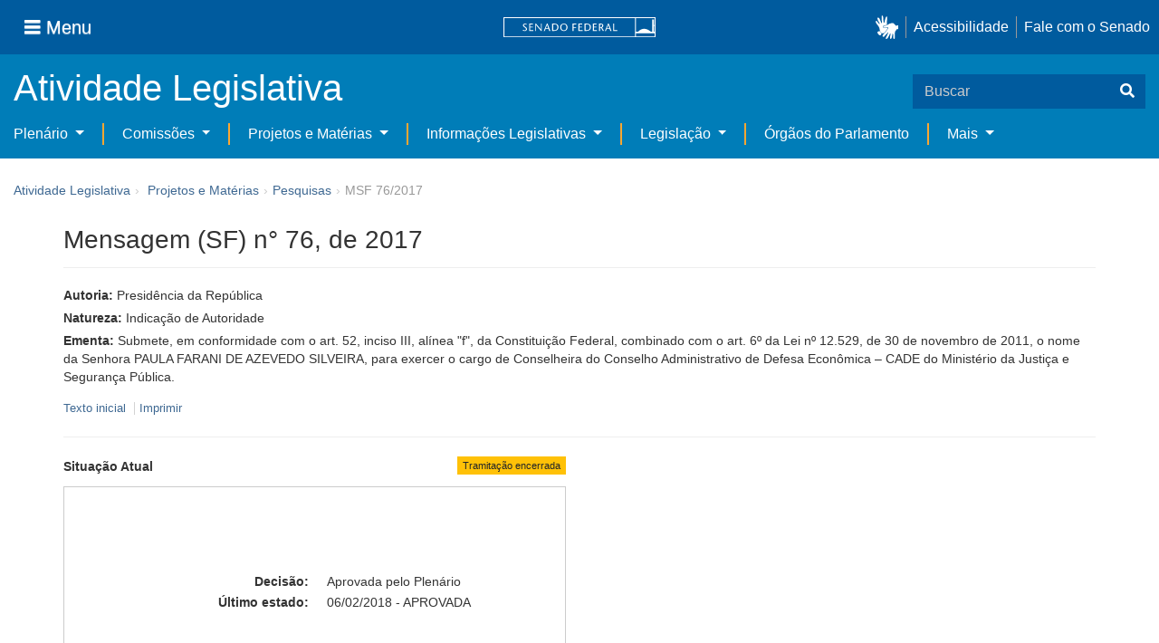

--- FILE ---
content_type: text/html;charset=UTF-8
request_url: https://www25.senado.leg.br/web/atividade/materias/-/materia/131900
body_size: 65934
content:
<!DOCTYPE html> <html class="aui ltr" dir="ltr" lang="pt-BR" $container_height> <head> <title>MSF 76/2017 - Senado Federal</title> <link rel="apple-touch-icon" sizes="180x180" href="https://www25.senado.leg.br/senado-theme/images/favicon/apple-touch-icon.png"> <link rel="icon" type="image/png" sizes="32x32" href="https://www25.senado.leg.br/senado-theme/images/favicon/favicon-32x32.png"> <link rel="icon" type="image/png" sizes="16x16" href="https://www25.senado.leg.br/senado-theme/images/favicon/favicon-16x16.png"> <link rel="mask-icon" href="https://www25.senado.leg.br/senado-theme/images/favicon/safari-pinned-tab.svg"> <link rel="shortcut icon" href="https://www25.senado.leg.br/senado-theme/images/favicon/favicon.ico"> <link rel="manifest" href="https://www25.senado.leg.br/senado-theme/images/favicon/site.webmanifest"> <meta name="msapplication-TileColor" content="#00aba9"> <meta name="msapplication-TileImage" content="https://www25.senado.leg.br/senado-theme/images/favicon/mstile-144x144.png"> <meta content="initial-scale=1.0, width=device-width" name="viewport" /> <meta content="text/html; charset=UTF-8" http-equiv="content-type" /> <meta content="Submete, em conformidade com o art. 52, inciso III, alínea &#034;f&#034;, da Constituição Federal, combinado com o art. 6º da Lei nº 12.529, de 30 de novembro de 2011, o nome da Senhora PAULA FARANI DE AZEVEDO SILVEIRA, para exercer o cargo de Conselheira do Conselho Administrativo de Defesa Econômica &#x2013; CADE do Ministério da Justiça e Segurança Pública." lang="pt-BR" name="description" /> <link href="https://www25.senado.leg.br/senado-theme/images/favicon.ico" rel="Shortcut Icon" /> <link class="lfr-css-file" href="https&#x3a;&#x2f;&#x2f;www25&#x2e;senado&#x2e;leg&#x2e;br&#x2f;senado-theme&#x2f;css&#x2f;aui&#x2e;css&#x3f;browserId&#x3d;other&#x26;themeId&#x3d;senadohome_WAR_senadotheme&#x26;minifierType&#x3d;css&#x26;languageId&#x3d;pt_BR&#x26;b&#x3d;6205&#x26;t&#x3d;1769181188000" rel="stylesheet" type="text/css" /> <link href="&#x2f;html&#x2f;css&#x2f;main&#x2e;css&#x3f;browserId&#x3d;other&#x26;themeId&#x3d;senadohome_WAR_senadotheme&#x26;minifierType&#x3d;css&#x26;languageId&#x3d;pt_BR&#x26;b&#x3d;6205&#x26;t&#x3d;1586405536000" rel="stylesheet" type="text/css" /> <link href="https://www25.senado.leg.br/atividade-portlet/css/main.css?browserId=other&amp;themeId=senadohome_WAR_senadotheme&amp;minifierType=css&amp;languageId=pt_BR&amp;b=6205&amp;t=1769181196000" rel="stylesheet" type="text/css" /> <link href="https://www25.senado.leg.br/atividade-portlet/css/materia.css?browserId=other&amp;themeId=senadohome_WAR_senadotheme&amp;minifierType=css&amp;languageId=pt_BR&amp;b=6205&amp;t=1769181196000" rel="stylesheet" type="text/css" /> <link href="https://www25.senado.leg.br/atividade-portlet/css/infografico-materia.css?browserId=other&amp;themeId=senadohome_WAR_senadotheme&amp;minifierType=css&amp;languageId=pt_BR&amp;b=6205&amp;t=1769181196000" rel="stylesheet" type="text/css" /> <link href="https://www25.senado.leg.br/atividade-portlet/css/materia-quadro-ia.css?browserId=other&amp;themeId=senadohome_WAR_senadotheme&amp;minifierType=css&amp;languageId=pt_BR&amp;b=6205&amp;t=1769181196000" rel="stylesheet" type="text/css" /> <link href="https://www25.senado.leg.br/atividade-portlet/static/lib/fontawesome-5.0/css/fontawesome-all.css?browserId=other&amp;themeId=senadohome_WAR_senadotheme&amp;minifierType=css&amp;languageId=pt_BR&amp;b=6205&amp;t=1769181196000" rel="stylesheet" type="text/css" /> <link href="https://www25.senado.leg.br/notifications-portlet/notifications/css/main.css?browserId=other&amp;themeId=senadohome_WAR_senadotheme&amp;minifierType=css&amp;languageId=pt_BR&amp;b=6205&amp;t=1769181177000" rel="stylesheet" type="text/css" /> <script type="text/javascript">var Liferay={Browser:{acceptsGzip:function(){return true},getMajorVersion:function(){return 131},getRevision:function(){return"537.36"},getVersion:function(){return"131.0"},isAir:function(){return false},isChrome:function(){return true},isFirefox:function(){return false},isGecko:function(){return true},isIe:function(){return false},isIphone:function(){return false},isLinux:function(){return false},isMac:function(){return true},isMobile:function(){return false},isMozilla:function(){return false},isOpera:function(){return false},isRtf:function(){return true},isSafari:function(){return true},isSun:function(){return false},isWap:function(){return false},isWapXhtml:function(){return false},isWebKit:function(){return true},isWindows:function(){return false},isWml:function(){return false}},Data:{NAV_SELECTOR:"#navigation",isCustomizationView:function(){return false},notices:[null]},ThemeDisplay:{getLayoutId:function(){return"3"},getLayoutURL:function(){return"https://www25.senado.leg.br/web/atividade/materias"},getParentLayoutId:function(){return"92"},isPrivateLayout:function(){return"false"},isVirtualLayout:function(){return false},getBCP47LanguageId:function(){return"pt-BR"},getCDNBaseURL:function(){return"https://www25.senado.leg.br"},getCDNDynamicResourcesHost:function(){return""},getCDNHost:function(){return""},getCompanyId:function(){return"10159"},getCompanyGroupId:function(){return"10199"},getDefaultLanguageId:function(){return"pt_BR"},getDoAsUserIdEncoded:function(){return""},getLanguageId:function(){return"pt_BR"},getParentGroupId:function(){return"12427"},getPathContext:function(){return""},getPathImage:function(){return"/image"},getPathJavaScript:function(){return"/html/js"},getPathMain:function(){return"/c"},getPathThemeImages:function(){return"https://www25.senado.leg.br/senado-theme/images"},getPathThemeRoot:function(){return"/senado-theme"},getPlid:function(){return"12443"},getPortalURL:function(){return"https://www25.senado.leg.br"},getPortletSetupShowBordersDefault:function(){return true},getScopeGroupId:function(){return"12427"},getScopeGroupIdOrLiveGroupId:function(){return"12427"},getSessionId:function(){return""},getSiteGroupId:function(){return"12427"},getURLControlPanel:function(){return"/group/control_panel?refererPlid=12443"},getURLHome:function(){return"https\x3a\x2f\x2fwww25\x2esenado\x2eleg\x2ebr\x2fweb\x2fguest"},getUserId:function(){return"10163"},getUserName:function(){return""},isAddSessionIdToURL:function(){return false},isFreeformLayout:function(){return false},isImpersonated:function(){return false},isSignedIn:function(){return false},isStateExclusive:function(){return false},isStateMaximized:function(){return false},isStatePopUp:function(){return false}},PropsValues:{NTLM_AUTH_ENABLED:false}};var themeDisplay=Liferay.ThemeDisplay;Liferay.AUI={getAvailableLangPath:function(){return"available_languages.jsp?browserId=other&themeId=senadohome_WAR_senadotheme&colorSchemeId=01&minifierType=js&languageId=pt_BR&b=6205&t=1588113760000"},getCombine:function(){return true},getComboPath:function(){return"/combo/?browserId=other&minifierType=&languageId=pt_BR&b=6205&t=1588113760000&"},getFilter:function(){return"min"},getJavaScriptRootPath:function(){return"/html/js"},getLangPath:function(){return"aui_lang.jsp?browserId=other&themeId=senadohome_WAR_senadotheme&colorSchemeId=01&minifierType=js&languageId=pt_BR&b=6205&t=1588113760000"},getStaticResourceURLParams:function(){return"?browserId=other&minifierType=&languageId=pt_BR&b=6205&t=1588113760000"}};Liferay.authToken="Y3cas2PP";Liferay.currentURL="\x2fweb\x2fatividade\x2fmaterias\x2f-\x2fmateria\x2f131900";Liferay.currentURLEncoded="%2Fweb%2Fatividade%2Fmaterias%2F-%2Fmateria%2F131900";</script> <script src="/html/js/barebone.jsp?browserId=other&amp;themeId=senadohome_WAR_senadotheme&amp;colorSchemeId=01&amp;minifierType=js&amp;minifierBundleId=javascript.barebone.files&amp;languageId=pt_BR&amp;b=6205&amp;t=1588113760000" type="text/javascript"></script> <script type="text/javascript">Liferay.Portlet.list=["materia_WAR_atividadeportlet"];</script> <meta content="60 days" name="revisit-after"/> <meta content="Presidência da República" name="sf_autor"/> <meta content="" name="sf_senador"/> <meta content="" name="sf_partido"/> <meta content="" name="sf_uf"/> <meta content="Presidência da República" name="sf_autor_resumido"/> <meta content="2018-03-01" name="sf_data"/> <meta content="2017-12-11" name="sf_data_leitura"/> <meta content="2017-12-11" name="sf_data_apresentacao"/> <meta content="2017" name="sf_ano"/> <meta content="MSF - Mensagem (SF)" name="sf_tipo_materia"/> <meta content="INDICAÇÃO, ESCOLHA, NOME, AUTORIDADE, EXERCICIO, CARGO PUBLICO, CONSELHEIRO, MINISTERIO DA JUSTIÇA E SEGURANÇA PUBLICA, CONSELHO ADMINISTRATIVO DE DEFESA ECONOMICA (CADE)." name="sf_indexacao"/> <meta content="Indicação de Autoridade" name="sf_natureza"/> <meta content="MSF 76/2017, MSF 76/17" name="sf_identificacao"/> <meta content="131900" name="sf_id"/> <meta content="Submete, em conformidade com o art. 52, inciso III, alínea &quot;f&quot;, da Constituição Federal, combinado com o art. 6º da Lei nº 12.529, de 30 de novembro de 2011, o nome da Senhora PAULA FARANI DE AZEVEDO SILVEIRA, para exercer o cargo de Conselheira do Conselho Administrativo de Defesa Econômica – CADE do Ministério da Justiça e Segurança Pública." name="sf_ementa"/> <meta content="false" name="sf_ecidadania"/> <meta content="Tramitação encerrada" name="sf_situacao"/> <meta content="Senado Federal" name="sf_casa"/> <meta content="{&quot;requerimentosDeUrgencia&quot;:[]}" name="sf_metadado_json"/> <link class="lfr-css-file" href="https&#x3a;&#x2f;&#x2f;www25&#x2e;senado&#x2e;leg&#x2e;br&#x2f;senado-theme&#x2f;css&#x2f;main&#x2e;css&#x3f;browserId&#x3d;other&#x26;themeId&#x3d;senadohome_WAR_senadotheme&#x26;minifierType&#x3d;css&#x26;languageId&#x3d;pt_BR&#x26;b&#x3d;6205&#x26;t&#x3d;1769181188000" rel="stylesheet" type="text/css" /> <style type="text/css">#p_p_id_materia_WAR_atividadeportlet_ .portlet-borderless-container{border-width:;border-style:}</style> <link rel="stylesheet" type="text/css" href="https://www.senado.leg.br/inc/essencial-2020/css/essencial.css" /> <link rel="stylesheet" type="text/css" href="https://www.senado.leg.br/inc/essencial-2020/css/essencial-fix-bs2.css"/> <!-- Google tag (gtag.js) --> <script async src="https://www.googletagmanager.com/gtag/js?id=G-CW3ZH25XMK"></script> <script>window.dataLayer=window.dataLayer||[];function gtag(){dataLayer.push(arguments)}gtag("js",new Date());gtag("config","G-CW3ZH25XMK");</script> </head> <body class="yui3-skin-sam controls-visible signed-out public-page site twbs2" $container_body> <a href="#main-content" id="skip-to-content">Pular para o conteúdo</a> <div id="wrapper" $container_height> <div class="sf-wrapper"> <nav class="Triad navbar_global"> <div> <button class="btn btn-lg btn-secondary js-sidebar-action" id="jstoggle" type="button" aria-label="Menu"> <i class="fas fa-bars"></i><span class="u-hideLower title-n"> Menu</span> </button> </div> <div><a class="navbar_global-brand" href="https://www.senado.leg.br" title="Senado Federal"><img src="https://www.senado.leg.br/noticias/essencial/images/senado.svg" alt="Senado Federal" /></a> </div> <div> <div class="Rail Rail--fenced u-hideLower"> <a class="js-vlibras" role="button" title="acessibilidade"> <img src="https://www.senado.leg.br/noticias/essencial/images/hands.svg" width="25px" alt="Mãos fazendo sinais de libras." /></a><a class="link link-deep" href="https://www12.senado.leg.br/institucional/responsabilidade-social/acessibilidade/pages/acessibilidade-no-portal-do-senado">Acessibilidade</a><a class="link link-deep" href="http://www12.senado.gov.br/institucional/falecomosenado">Fale com o Senado</a> </div> <a class="btn btn-lg btn-secondary u-hideUpper" href="http://www12.senado.gov.br/institucional/falecomosenado" aria-label="Fale com o Senado."><i class="fas fa-phone"></i></a> </div> </nav> </div> <div class="sf-wrapper"> <div class="js-sidebar-mountpoint" data-url="https://www12.senado.leg.br/hpsenado/wssidebar.json"></div> </div> <div class="sf-wrapper"> <div class="menu-local"> <div class="pt-2"> <div class="nav_control-title"> <h1><a href="/web/atividade"> Atividade Legislativa </a> </h1> </div> </div> <button class="btn_control-res btn btn-tertiary btn-lg" type="button" data-toggle="collapse.se" data-target="#menu-local__form" aria-controls="menu-local__form" aria-expanded="false" aria-label="Exibe busca"> <i class="fas fa-search"></i> </button> <form class="menu-local__form collapse" id="menu-local__form" method="GET" action="https://www6g.senado.leg.br/busca/"> <input type="hidden" name="portal" value="Atividade Legislativa"/> <div class="search-wrapper"> <input class="form-control search-out" type="search" name="q" placeholder="Buscar">
							<button class="search-btn" type="submit" aria-label="Buscar"><i class="fas fa-search"></i></button>
						</div>
					</form>
				</div>
			</div>
			<div class="sf-wrapper">
	<nav class="navbar navbar_control navbar-expand-lg navbar--sf">
		<div class="navbar-toggler navbar-toggler--sf" role="button" data-toggle="collapse.se"
			data-target="#sfMenuLocalDropdown" aria-controls="sfMenuLocalDropdown" aria-expanded="false" aria-label="Exibe navegação">
			<button class="btn btn-secondary" aria-label="Menu desta seção"><i class="fas fa-bars"></i></button>
			<div class="ml-2">MENU DESTA SEÇÃO</div>
		</div>
		<div class="collapse navbar-collapse-se" id="sfMenuLocalDropdown">
			<ul class="navbar-nav navbar-nav--sf">
																																		<li class="nav-item dropdown" id="sfMenuGroup_58">
						<a class="link link--nav dropdown-toggle" id="sfMenuGroupName_58"
							href="https&#x3a;&#x2f;&#x2f;www25&#x2e;senado&#x2e;leg&#x2e;br&#x2f;web&#x2f;atividade&#x2f;plenario"
							data-toggle="dropdown.se" aria-haspopup="true" aria-expanded="false">
							Plenário
						</a>
						<div class="dropdown-menu dropdown-menu--sf"
							aria-labelledby="js-menu-1">
			                																<a class="dropdown-item" id="sfMenuGroupItem_1" role="presentation"
									href="https&#x3a;&#x2f;&#x2f;www25&#x2e;senado&#x2e;leg&#x2e;br&#x2f;web&#x2f;atividade&#x2f;sessao-plenaria"  role="menuitem">Sessão Plenária</a>
																							<a class="dropdown-item" id="sfMenuGroupItem_98" role="presentation"
									href="https&#x3a;&#x2f;&#x2f;legis&#x2e;senado&#x2e;leg&#x2e;br&#x2f;ordiaportal&#x2f;casa&#x2f;SF"  role="menuitem">Ordem do Dia</a>
																							<a class="dropdown-item" id="sfMenuGroupItem_281" role="presentation"
									href="https&#x3a;&#x2f;&#x2f;legis&#x2e;senado&#x2e;leg&#x2e;br&#x2f;diarios&#x2f;ver"  role="menuitem">Diários</a>
																							<a class="dropdown-item" id="sfMenuGroupItem_304" role="presentation"
									href="https&#x3a;&#x2f;&#x2f;www25&#x2e;senado&#x2e;leg&#x2e;br&#x2f;web&#x2f;atividade&#x2f;anais"  role="menuitem">Anais do Senado</a>
																							<a class="dropdown-item" id="sfMenuGroupItem_13" role="presentation"
									href="https&#x3a;&#x2f;&#x2f;www25&#x2e;senado&#x2e;leg&#x2e;br&#x2f;web&#x2f;atividade&#x2f;pronunciamentos"  role="menuitem">Pronunciamentos</a>
																							<a class="dropdown-item" id="sfMenuGroupItem_55" role="presentation"
									href="https&#x3a;&#x2f;&#x2f;www25&#x2e;senado&#x2e;leg&#x2e;br&#x2f;web&#x2f;atividade&#x2f;questoes-de-ordem"  role="menuitem">Questões de Ordem</a>
													</div> 
																																							<li class="nav-item dropdown" id="sfMenuGroup_97">
						<a class="link link--nav dropdown-toggle" id="sfMenuGroupName_97"
							href="https&#x3a;&#x2f;&#x2f;www25&#x2e;senado&#x2e;leg&#x2e;br&#x2f;web&#x2f;atividade&#x2f;comissoes&#x2f;audiencias-publicas"
							data-toggle="dropdown.se" aria-haspopup="true" aria-expanded="false">
							Comissões
						</a>
						<div class="dropdown-menu dropdown-menu--sf"
							aria-labelledby="js-menu-1">
			                																<a class="dropdown-item" id="sfMenuGroupItem_282" role="presentation"
									href="https&#x3a;&#x2f;&#x2f;legis&#x2e;senado&#x2e;leg&#x2e;br&#x2f;comissoes&#x2f;"  role="menuitem">Agenda</a>
																							<a class="dropdown-item" id="sfMenuGroupItem_285" role="presentation"
									href="https&#x3a;&#x2f;&#x2f;legis&#x2e;senado&#x2e;leg&#x2e;br&#x2f;comissoes&#x2f;pesquisa_comissao"  role="menuitem">Pesquisar Comissões</a>
													</div> 
																																												<li class="nav-item dropdown" id="sfMenuGroup_92">
						<a class="link link--nav dropdown-toggle" id="sfMenuGroupName_92"
							href="https&#x3a;&#x2f;&#x2f;www25&#x2e;senado&#x2e;leg&#x2e;br&#x2f;web&#x2f;atividade&#x2f;materias&#x2f;home"
							data-toggle="dropdown.se" aria-haspopup="true" aria-expanded="false">
							Projetos e Matérias
						</a>
						<div class="dropdown-menu dropdown-menu--sf"
							aria-labelledby="js-menu-1">
			                																								<a class="dropdown-item" id="sfMenuGroupItem_3" role="presentation"
									href="https&#x3a;&#x2f;&#x2f;www25&#x2e;senado&#x2e;leg&#x2e;br&#x2f;web&#x2f;atividade&#x2f;materias"  role="menuitem">Pesquisas</a>
																							<a class="dropdown-item" id="sfMenuGroupItem_15" role="presentation"
									href="https&#x3a;&#x2f;&#x2f;www25&#x2e;senado&#x2e;leg&#x2e;br&#x2f;web&#x2f;atividade&#x2f;materias&#x2f;acompanhamento"  role="menuitem">Acompanhamento de matérias</a>
													</div> 
																																							<li class="nav-item dropdown" id="sfMenuGroup_4">
						<a class="link link--nav dropdown-toggle" id="sfMenuGroupName_4"
							href="https&#x3a;&#x2f;&#x2f;www25&#x2e;senado&#x2e;leg&#x2e;br&#x2f;web&#x2f;atividade&#x2f;relatorios-legislativos"
							data-toggle="dropdown.se" aria-haspopup="true" aria-expanded="false">
							Informações Legislativas
						</a>
						<div class="dropdown-menu dropdown-menu--sf"
							aria-labelledby="js-menu-1">
			                																<a class="dropdown-item" id="sfMenuGroupItem_72" role="presentation"
									href="https&#x3a;&#x2f;&#x2f;www25&#x2e;senado&#x2e;leg&#x2e;br&#x2f;web&#x2f;atividade&#x2f;relatorios-mensais"  role="menuitem">Relatórios Mensais</a>
																							<a class="dropdown-item" id="sfMenuGroupItem_10" role="presentation"
									href="https&#x3a;&#x2f;&#x2f;www25&#x2e;senado&#x2e;leg&#x2e;br&#x2f;web&#x2f;atividade&#x2f;relatorio-da-presidencia"  role="menuitem">Relatórios da Presidência</a>
																							<a class="dropdown-item" id="sfMenuGroupItem_114" role="presentation"
									href="http&#x3a;&#x2f;&#x2f;www9&#x2e;senado&#x2e;leg&#x2e;br&#x2f;painellegislativo"  role="menuitem">Estatísticas</a>
																							<a class="dropdown-item" id="sfMenuGroupItem_256" role="presentation"
									href="https&#x3a;&#x2f;&#x2f;www25&#x2e;senado&#x2e;leg&#x2e;br&#x2f;web&#x2f;atividade&#x2f;relatorios-legislativos&#x2f;covid-19"  role="menuitem">Enfrentamento ao Coronavírus</a>
																							<a class="dropdown-item" id="sfMenuGroupItem_286" role="presentation"
									href="https&#x3a;&#x2f;&#x2f;www12&#x2e;senado&#x2e;leg&#x2e;br&#x2f;institucional&#x2f;falecomosenado&#x2f;processo-legislativo"  role="menuitem">Atendimento ao Usuário</a>
													</div> 
																																							<li class="nav-item dropdown" id="sfMenuGroup_167">
						<a class="link link--nav dropdown-toggle" id="sfMenuGroupName_167"
							href="https&#x3a;&#x2f;&#x2f;www25&#x2e;senado&#x2e;leg&#x2e;br&#x2f;web&#x2f;atividade&#x2f;legislacao"
							data-toggle="dropdown.se" aria-haspopup="true" aria-expanded="false">
							Legislação
						</a>
						<div class="dropdown-menu dropdown-menu--sf"
							aria-labelledby="js-menu-1">
			                																<a class="dropdown-item" id="sfMenuGroupItem_296" role="presentation"
									href="https&#x3a;&#x2f;&#x2f;www25&#x2e;senado&#x2e;leg&#x2e;br&#x2f;web&#x2f;atividade&#x2f;legislacao&#x2f;constituicao-federal"  role="menuitem">Constituição Federal</a>
																							<a class="dropdown-item" id="sfMenuGroupItem_295" role="presentation"
									href="https&#x3a;&#x2f;&#x2f;www25&#x2e;senado&#x2e;leg&#x2e;br&#x2f;web&#x2f;atividade&#x2f;legislacao&#x2f;legislacao-federal"  role="menuitem">Legislação Federal</a>
																							<a class="dropdown-item" id="sfMenuGroupItem_89" role="presentation"
									href="https&#x3a;&#x2f;&#x2f;www25&#x2e;senado&#x2e;leg&#x2e;br&#x2f;web&#x2f;atividade&#x2f;legislacao&#x2f;regimento-interno"  role="menuitem">Regimento Interno</a>
													</div> 
																																		<li class="nav-item" id="layout_88">
						<a class="link link--nav" href="https&#x3a;&#x2f;&#x2f;www25&#x2e;senado&#x2e;leg&#x2e;br&#x2f;web&#x2f;atividade&#x2f;conselhos">Órgãos do Parlamento</a></li>
																																												<li class="nav-item dropdown" id="sfMenuGroup_287">
						<a class="link link--nav dropdown-toggle" id="sfMenuGroupName_287"
							href="https&#x3a;&#x2f;&#x2f;www25&#x2e;senado&#x2e;leg&#x2e;br&#x2f;web&#x2f;atividade&#x2f;mais"
							data-toggle="dropdown.se" aria-haspopup="true" aria-expanded="false">
							Mais
						</a>
						<div class="dropdown-menu dropdown-menu--sf"
							aria-labelledby="js-menu-1">
			                																<a class="dropdown-item" id="sfMenuGroupItem_112" role="presentation"
									href="https&#x3a;&#x2f;&#x2f;www25&#x2e;senado&#x2e;leg&#x2e;br&#x2f;web&#x2f;atividade&#x2f;autoridades"  role="menuitem">Autoridades</a>
																							<a class="dropdown-item" id="sfMenuGroupItem_177" role="presentation"
									href="https&#x3a;&#x2f;&#x2f;www25&#x2e;senado&#x2e;leg&#x2e;br&#x2f;web&#x2f;atividade&#x2f;simplificou"  role="menuitem">Simplificou</a>
																							<a class="dropdown-item" id="sfMenuGroupItem_289" role="presentation"
									href="https&#x3a;&#x2f;&#x2f;www12&#x2e;senado&#x2e;leg&#x2e;br&#x2f;perguntas-frequentes"  role="menuitem">Perguntas Frequentes</a>
																							<a class="dropdown-item" id="sfMenuGroupItem_288" role="presentation"
									href="https&#x3a;&#x2f;&#x2f;www&#x2e;senado&#x2e;leg&#x2e;br&#x2f;senado&#x2f;hotsites&#x2f;entendaatleg&#x2f;"  role="menuitem">Entenda a Atividade Legislativa</a>
																							<a class="dropdown-item" id="sfMenuGroupItem_334" role="presentation"
									href="https&#x3a;&#x2f;&#x2f;www&#x2e;senado&#x2e;leg&#x2e;br&#x2f;senado&#x2f;hotsites&#x2f;expotramita"  role="menuitem">Exposição Tramitação de Matérias Legislativas no Senado Federal</a>
													</div> 
												</ul>
		</div>
	</nav>
</div>

			<div id="breadcrumbs" class="breadcrumbs hidden-phone"><a href="/web/atividade">Atividade Legislativa</a><span class="divider">›</span>	
	
	
	
	


























































	

























































<ul aria-label="Breadcrumb" class="breadcrumb breadcrumb-horizontal">
	<li class="first breadcrumb-truncate"><a href="https://www25.senado.leg.br/web/atividade/materias/home" >Projetos e Matérias</a><span class="divider">&rsaquo;</span></li><li class="current-parent breadcrumb-truncate"><a href="https://www25.senado.leg.br/web/atividade/materias" >Pesquisas</a><span class="divider">&rsaquo;</span></li><li class="active last breadcrumb-truncate">MSF 76/2017</li>
</ul>

</div>
		
<!--	$("a.first").attr("href", "http://cupcream.com"); -->
	
								<div id="content" class='container sf-spacer-xs'>	
				
								







































































































<div class="columns-1" id="main-content" role="main">
	<div class="portlet-layout row-fluid">
		<div class="portlet-column portlet-column-only span12" id="column-1">
			<div class="portlet-dropzone portlet-column-content portlet-column-content-only" id="layout-column_column-1">



























































	

	<div class="portlet-boundary portlet-boundary_materia_WAR_atividadeportlet_  portlet-static portlet-static-end portlet-borderless materia-portlet " id="p_p_id_materia_WAR_atividadeportlet_" >
		<span id="p_materia_WAR_atividadeportlet"></span>



	
	
	

		

			
				
					
























































	
	
	
	
	

		

		
			
			

				

				<div class="portlet-borderless-container" style="">
					

					


	<div class="portlet-body">



	
		
			
			
				
					



























































































































	

				

				
					
					
						


	

		



	
		<div id="_materia_WAR_atividadeportlet_acompanharModal" class="modal fade"
			style="display: none;"></div>
		<div class="">
			<h1>Mensagem (SF) n° 76, de 2017</h1>
			
			
			<div class="bg-info-conteudo">
				<div class="row">
					<div class="span12 sf-bloco-paragrafos-condensados">
						
                        
                            <p>
                                <strong>Autoria:</strong>
                                <span>Presidência da República</span>
                            </p>
                        
                        
                        
                        
                        
                        
                        
                            <p>
                                <strong>Natureza:</strong>
                                <span>Indicação de Autoridade</span>
                            </p>
                        
						<p>
							<strong>Ementa:</strong> <span>Submete, em conformidade com o art. 52, inciso III, alínea &quot;f&quot;, da Constituição Federal, combinado com o art. 6º da Lei nº 12.529, de 30 de novembro de 2011, o nome da Senhora PAULA FARANI DE AZEVEDO SILVEIRA, para exercer o cargo de   Conselheira do Conselho  Administrativo de Defesa Econômica – CADE do Ministério da Justiça e Segurança Pública.</span>
                            
						</p>
						
					</div>
				</div>
                <div>
            
        </div>
                <div style="margin: 10px 0;">
                    
        
        <div style="font-size: 0.9rem;">
            <a href="https://legis.senado.leg.br/sdleg-getter/documento?dm=7333307&amp;ts=1593905691646&amp;disposition=inline"
                target="_blank">  Texto inicial
            </a>
            
            <span class="sf-separador-links"></span>
            <a href="https://www25.senado.leg.br/web/atividade/materias/-/materia/131900/pdf" target="_blank">  Imprimir
            </a>
        </div>
    
    
                </div>
                <hr/> <div class="row-fluid"> <div class="bg_blue-dashboard" style="background-color: #fff;"> <div class="row-fluid"> <div class="span6"> <p> <strong>Situação Atual</strong> <span class="margin_ajust pull-right"> <span class="label label-warning">Tramitação encerrada</span> </span> </p> <!-- <div class="text-center up"> --> <!-- <a href="#" id="upClick" title="para cima"><span class="icon-circle-arrow-up icon-white"></span></a> --> <!-- </div> --> <div class="inner-lines style-5"> <div class="sf-bloco-flex-coluna" style="min-height: 100%;"> <dl class="dl-horizontal sf-atividade-dl-dd-spacer"> <dt>Decisão:</dt> <dd>Aprovada pelo Plenário</dd> <dt>Último estado:</dt> <dd>06/02/2018 - APROVADA</dd> </dl> </div> </div> </div> <div class="span6"></div> </div> <div class="row-fluid"> <div class="span12"> <p class="clearfix pull-right"> <button type="button" style="margin-top: 10px;" class="btn btn-default btn-link borda jq_acompanhamento" role="button" data-target="#_materia_WAR_atividadeportlet_acompanharModal" data-url="https://www25.senado.leg.br/web/atividade/materias/-/materia/131900?p_p_lifecycle=2&amp;p_p_resource_id=acompanhar&amp;p_p_cacheability=cacheLevelPage"> <span class="icon-plus-sign"></span> Acompanhar esta matéria </button> </p> </div> </div> </div> </div> </div> </div> <div class="conteudo"> <div class="row-fluid"> <div class="span12"> <hr /> <!-- Global Accordions --> <div id="conteudoProjeto" class="accordion"> <div class="accordion-group accordion-caret"> <div id="secao-documentos" class="accordion-heading accordion-cabecalho"> <a class="accordion-toggle collapsed" data-toggle="collapse" href="#documentos"> Documentos </a> </div> <div id="documentos" class="accordion-body collapse"> <div class="accordion-inner accordion-conteudo"> <ul class="nav nav-tabs"> <li class="active"><a href="#materia_documentos_proposicao" data-toggle="tab"><span>Proposição</span> <span class="label label-info">2</span></a></li> <li><a href="#materia_documentos_pareceres" data-toggle="tab"><span>Pareceres</span> <span class="label label-info">2</span></a></li> <li><a href="#materia_documentos_outros" data-toggle="tab"><span>Outros</span> <span class="label label-info">6</span></a></li> </ul> <div class="tab-content"> <div class="tab-pane active" id="materia_documentos_proposicao"> <div class="div-zebra"> <div class="sf-texto-materia"> <div class="sf-texto-materia--coluna-dados"> <dl class="dl-horizontal"> <dt>Identificação:</dt> <dd title="Mensagem (SF) - Indicação de Autoridade"> <span>MSF 76/2017</span> </dd> <dt>Autor:</dt> <dd> Presidência da República</dd> <dt>Data:</dt> <dd>11/12/2017</dd> <dt>Descrição/Ementa</dt> <dd>Submete, em conformidade com o art. 52, inciso III, alínea &quot;f&quot;, da Constituição Federal, combinado com o art. 6º da Lei nº 12.529, de 30 de novembro de 2011, o nome da Senhora PAULA FARANI DE AZEVEDO SILVEIRA, para exercer o cargo de Conselheira do Conselho Administrativo de Defesa Econômica – CADE do Ministério da Justiça e Segurança Pública.</dd> <dt>Local:</dt> <dd>Plenário do Senado Federal</dd> </dl> </div> <div class="sf-texto-materia--coluna-link"> <span> <a href="https://legis.senado.leg.br/sdleg-getter/documento?dm=7333107&amp;ts=1593905691699&amp;disposition=inline" data-placement="top" title="MSF 76/2017" class="sf-texto-materia--link"><i class="fas fa-file-pdf"></i><br /> <span class="sf-texto-materia--link--label">PDF</span></a> </span> </div> </div> <div class="sf-texto-materia"> <div class="sf-texto-materia--coluna-dados"> <dl class="dl-horizontal"> <dt>Identificação:</dt> <dd title="Conteúdo Legislativo não categorizado"> <span>Avulso inicial da matéria</span> </dd> <dt>Autor:</dt> <dd> Senado Federal</dd> <dt>Data:</dt> <dd>11/12/2017</dd> <dt>Descrição/Ementa</dt> <dd>Submete, em conformidade com o art. 52, inciso III, alínea &quot;f&quot;, da Constituição Federal, combinado com o art. 6º da Lei nº 12.529, de 30 de novembro de 2011, o nome do Senhor PAULA FARANI DE AZEVEDO SILVEIRA para exercer o cargo de Conselheira do Conselho Administrativo de Defesa Econômica – CADE do Ministério da Justiça e Segurança Pública.</dd> <dt>Local:</dt> <dd>Plenário do Senado Federal</dd> <dt>Ação Legislativa:</dt> <dd> <a href="#tramitacao_9984812" class="sf-senado-link-tramitacao"><span>Encaminhado à publicação. À Comissão de Assuntos Econômicos.</span> | <span class="icon icon-link"></span> Veja a tramitação</a> </dd> </dl> </div> <div class="sf-texto-materia--coluna-link"> <span> <a href="https://legis.senado.leg.br/sdleg-getter/documento?dm=7333307&amp;ts=1593905691646&amp;disposition=inline" data-placement="top" title="Avulso inicial da matéria" class="sf-texto-materia--link"><i class="fas fa-file-pdf"></i><br /> <span class="sf-texto-materia--link--label">PDF</span></a> </span> </div> </div> </div> </div> <div class="tab-pane" id="materia_documentos_pareceres"> <div class="div-zebra"> <div class="sf-texto-materia"> <div class="sf-texto-materia--coluna-dados"> <dl class="dl-horizontal"> <dt>Identificação:</dt> <dd title="Parecer (SF) - Análise legislativa típica de relatórios, pareceres e votos em separado"> <span>Relatório Legislativo</span> </dd> <dt>Autor:</dt> <dd>Senador Tasso Jereissati (PSDB/CE)</dd> <dt>Data:</dt> <dd>12/12/2017</dd> <dt>Local:</dt> <dd>Comissão de Assuntos Econômicos</dd> <dt>Ação Legislativa:</dt> <dd> <a href="#tramitacao_9984814" class="sf-senado-link-tramitacao"><span>O relator, senador. Tasso Jereissati, apresentou relatório concluindo que a Comissão encontra-se em condições de deliberar sobre a indicação (Anexado às fls. 16-18).</span> | <span class="icon icon-link"></span> Veja a tramitação</a> </dd> </dl> </div> <div class="sf-texto-materia--coluna-link"> <span> <a href="https://legis.senado.leg.br/sdleg-getter/documento?dm=7334066&amp;ts=1593905691786&amp;disposition=inline" data-placement="top" title="Relatório Legislativo" class="sf-texto-materia--link"><i class="fas fa-file-pdf"></i><br /> <span class="sf-texto-materia--link--label">PDF</span></a> </span> </div> </div> <div class="sf-texto-materia"> <div class="sf-texto-materia--coluna-dados"> <dl class="dl-horizontal"> <dt>Identificação:</dt> <dd title="Parecer (SF) - Análise legislativa típica de relatórios, pareceres e votos em separado"> <span>P.S 3/2018 - CAE</span> </dd> <dt>Autor:</dt> <dd> Comissão de Assuntos Econômicos, Comissão de Assuntos Econômicos</dd> <dt>Data:</dt> <dd>06/02/2018</dd> <dt>Local:</dt> <dd>Comissão de Assuntos Econômicos</dd> <dt>Ação Legislativa:</dt> <dd> <a href="#tramitacao_9984817" class="sf-senado-link-tramitacao"><span>Em reunião realizada nesta data, após a sabatina, a Comissão aprova o nome da senhora Paula Farani de Azevedo Silveira para exercer o cargo de Conselheira do Conselho Administrativo de Defesa Econômica - Cade, por 15 (quinze) votos favor...</span> | <span class="icon icon-link"></span> Veja a tramitação</a> </dd> </dl> </div> <div class="sf-texto-materia--coluna-link"> <span> <a href="https://legis.senado.leg.br/sdleg-getter/documento?dm=7628990&amp;ts=1593905692129&amp;disposition=inline" data-placement="top" title="P.S 3/2018 - CAE" class="sf-texto-materia--link"><i class="fas fa-file-pdf"></i><br /> <span class="sf-texto-materia--link--label">PDF</span></a> </span> </div> </div> </div> </div> <div class="tab-pane" id="materia_documentos_outros"> <div class="div-zebra"> <div class="sf-texto-materia"> <div class="sf-texto-materia--coluna-dados"> <dl class="dl-horizontal"> <dt>Identificação:</dt> <dd title="Indicação de Autoridade"> <span>Mensagem</span> </dd> <dt>Autor:</dt> <dd> Presidência da República</dd> <dt>Data:</dt> <dd>11/12/2017</dd> <dt>Local:</dt> <dd>Plenário do Senado Federal</dd> </dl> </div> <div class="sf-texto-materia--coluna-link"> <span> <a href="https://legis.senado.leg.br/sdleg-getter/documento?dm=7333190&amp;ts=1593905691563&amp;disposition=inline" data-placement="top" title="Mensagem" class="sf-texto-materia--link"><i class="fas fa-file-pdf"></i><br /> <span class="sf-texto-materia--link--label">PDF</span></a> </span> </div> </div> <div class="sf-texto-materia"> <div class="sf-texto-materia--coluna-dados"> <dl class="dl-horizontal"> <dt>Identificação:</dt> <dd title="Lista de Presença"> <span>Listagem ou relatório descritivo</span> </dd> <dt>Autor:</dt> <dd> Comissão de Assuntos Econômicos</dd> <dt>Data:</dt> <dd>06/02/2018</dd> <dt>Descrição/Ementa</dt> <dd>Listagem ou relatório descritivo-Lista de Presença da reunião da 1ª Reunião CAE</dd> <dt>Local:</dt> <dd>Comissão de Assuntos Econômicos</dd> </dl> </div> <div class="sf-texto-materia--coluna-link"> <span> <a href="https://legis.senado.leg.br/sdleg-getter/documento?dm=7628929&amp;ts=1593905691918&amp;disposition=inline" data-placement="top" title="Listagem ou relatório descritivo" class="sf-texto-materia--link"><i class="fas fa-file-pdf"></i><br /> <span class="sf-texto-materia--link--label">PDF</span></a> </span> </div> </div> <div class="sf-texto-materia"> <div class="sf-texto-materia--coluna-dados"> <dl class="dl-horizontal"> <dt>Identificação:</dt> <dd title="Votação nominal "> <span>Complemento de resultado</span> </dd> <dt>Autor:</dt> <dd> Senado Federal</dd> <dt>Data:</dt> <dd>06/02/2018</dd> <dt>Descrição/Ementa</dt> <dd>Votação nominal.</dd> <dt>Local:</dt> <dd>Plenário do Senado Federal</dd> <dt>Ação Legislativa:</dt> <dd> <a href="#tramitacao_9984819" class="sf-senado-link-tramitacao"><span>Aprovado o Parecer nº 3, de 2018-CAE, com o seguinte resultado: Sim: 58; Não:08; Ab.: 01; Total: 67. Será feita a devida comunicação ao Senhor Presidente da República. (A instrução da matéria foi concluída previamente, nesta data...</span> | <span class="icon icon-link"></span> Veja a tramitação</a> </dd> </dl> </div> <div class="sf-texto-materia--coluna-link"> <span> <a href="https://legis.senado.leg.br/sdleg-getter/documento?dm=7629667&amp;ts=1593905691872&amp;disposition=inline" data-placement="top" title="Complemento de resultado" class="sf-texto-materia--link"><i class="fas fa-file-pdf"></i><br /> <span class="sf-texto-materia--link--label">PDF</span></a> </span> </div> </div> <div class="sf-texto-materia"> <div class="sf-texto-materia--coluna-dados"> <dl class="dl-horizontal"> <dt>Identificação:</dt> <dd title="Mensagem do Presidente do SF - Comunicação de aprovação de autoridade indicada"> <span>MPSF 1/2018</span> </dd> <dt>Autor:</dt> <dd>Presidente do Senado Federal</dd> <dt>Data:</dt> <dd>06/02/2018</dd> <dt>Descrição/Ementa</dt> <dd>Comunica à Presidência da República a aprovação da autoridade indicada para compor o CADE.</dd> <dt>Local:</dt> <dd>Comissão Diretora do Senado Federal</dd> <dt>Ação Legislativa:</dt> <dd> <a href="#tramitacao_9984820" class="sf-senado-link-tramitacao"><span>Remetido Ofício SF n.º 62, de 06/02/18, ao Senhor Ministro de Estado Chefe da Casa Civil, encaminhando a Mensagem SF n.º 01/18, ao Excelentíssimo Senhor Presidente da República, participando a aprovação do nome da Senhora PAULA FARANI DE...</span> | <span class="icon icon-link"></span> Veja a tramitação</a> </dd> </dl> </div> <div class="sf-texto-materia--coluna-link"> <span> <a href="https://legis.senado.leg.br/sdleg-getter/documento?dm=7629675&amp;ts=1593905692044&amp;disposition=inline" data-placement="top" title="MPSF 1/2018" class="sf-texto-materia--link"><i class="fas fa-file-pdf"></i><br /> <span class="sf-texto-materia--link--label">PDF</span></a> </span> </div> </div> <div class="sf-texto-materia"> <div class="sf-texto-materia--coluna-dados"> <dl class="dl-horizontal"> <dt>Identificação:</dt> <dd title="Ofício expedido pelo SF - Encaminhamento de Mensagem do Senado à Presidência da República"> <span>OFSF 62/2018</span> </dd> <dt>Autor:</dt> <dd>Primeiro-Secretário do Senado Federal</dd> <dt>Data:</dt> <dd>06/02/2018</dd> <dt>Descrição/Ementa</dt> <dd>Encaminha Mensagem nº 1, de 2018 (SF), comunicando à Presidência da República a aprovação da autoridade indicada para compor o CADE.</dd> <dt>Local:</dt> <dd>Comissão Diretora do Senado Federal</dd> <dt>Ação Legislativa:</dt> <dd> <a href="#tramitacao_9984820" class="sf-senado-link-tramitacao"><span>Remetido Ofício SF n.º 62, de 06/02/18, ao Senhor Ministro de Estado Chefe da Casa Civil, encaminhando a Mensagem SF n.º 01/18, ao Excelentíssimo Senhor Presidente da República, participando a aprovação do nome da Senhora PAULA FARANI DE...</span> | <span class="icon icon-link"></span> Veja a tramitação</a> </dd> </dl> </div> <div class="sf-texto-materia--coluna-link"> <span> <a href="https://legis.senado.leg.br/sdleg-getter/documento?dm=7629682&amp;ts=1593905691988&amp;disposition=inline" data-placement="top" title="OFSF 62/2018" class="sf-texto-materia--link"><i class="fas fa-file-pdf"></i><br /> <span class="sf-texto-materia--link--label">PDF</span></a> </span> </div> </div> <div class="sf-texto-materia"> <div class="sf-texto-materia--coluna-dados"> <dl class="dl-horizontal"> <dt>Identificação:</dt> <dd title="Lista de Votação Nominal"> <span>Listagem ou relatório descritivo</span> </dd> <dt>Autor:</dt> <dd> Comissão de Assuntos Econômicos</dd> <dt>Data:</dt> <dd>14/09/2018</dd> <dt>Local:</dt> <dd>Comissão de Assuntos Econômicos</dd> </dl> </div> <div class="sf-texto-materia--coluna-link"> <span> <a href="https://legis.senado.leg.br/sdleg-getter/documento?dm=7871341&amp;ts=1593905691502&amp;disposition=inline" data-placement="top" title="Listagem ou relatório descritivo" class="sf-texto-materia--link"><i class="fas fa-file-pdf"></i><br /> <span class="sf-texto-materia--link--label">PDF</span></a> </span> </div> </div> </div> </div> </div> </div> </div> </div> <div class="accordion-group accordion-caret"> <div class="accordion-heading accordion-cabecalho"> <a class="accordion-toggle collapsed" data-toggle="collapse" href="#publicacoes"> Lista de publicações oficiais</a> </div> <div id="publicacoes" class="accordion-body collapse"> <div class="accordion-inner accordion-conteudo"> <table class="table table-striped table-condensed table-cell"> <thead> <tr> <th>Data</th> <th>Documento oficial</th> <th>Ação legislativa</th> </tr> </thead> <tbody> <tr> <td>07/02/2018</td> <td class="span3"><a href="https://legis.senado.leg.br/diarios/BuscaDiario?tipDiario=1&amp;anoDiario=2018&amp;numDiario=2&amp;paginaDireta=297" target="_blank"> <span class="icon-book"></span> <span>Publicado no DSF Páginas 297-303 - DSF nº 2</span> </a></td> <td><div class="texto-altura-limitada">Em reunião realizada nesta data, após a sabatina, a Comissão aprova o nome da senhora Paula Farani de Azevedo Silveira para exercer o cargo de Conselheira do Conselho Administrativo de Defesa Econômica - Cade, por 15 (quinze) votos favoráveis, nenhum contrário e nenhuma abstenção. <br />Anexado o parecer da comissão.<br />À SCLSF.</div></td> </tr> <tr> <td>07/02/2018</td> <td class="span3"><a href="https://legis.senado.leg.br/diarios/BuscaDiario?tipDiario=1&amp;anoDiario=2018&amp;numDiario=2&amp;paginaDireta=49" target="_blank"> <span class="icon-book"></span> <span>Publicado no DSF Páginas 49-71 - DSF nº 2</span> </a></td> <td><div class="texto-altura-limitada">Aprovado o Parecer nº 3, de 2018-CAE, com o seguinte resultado: Sim: 58; Não:08; Ab.: 01; Total: 67. <br />Será feita a devida comunicação ao Senhor Presidente da República.<br />(A instrução da matéria foi concluída previamente, nesta data, perante a CAE)</div></td> </tr> <tr> <td>12/12/2017</td> <td class="span3"><a href="https://legis.senado.leg.br/diarios/BuscaDiario?tipDiario=1&amp;datDiario=12/12/2017&amp;paginaDireta=130&amp;indSuplemento=Nao&amp;codSuplemento=&amp;desVolumeSuplemento=&amp;desTomoSuplemento=" target="_blank"> <span class="icon-book"></span> <span>Publicado no DSF Páginas 130-144</span> </a></td> <td><div class="texto-altura-limitada">Encaminhado à publicação.<br />À Comissão de Assuntos Econômicos.</div></td> </tr> </tbody> </table> </div> </div> </div> <div class="accordion-group accordion-caret"> <div class="accordion-heading accordion-cabecalho"> <a class="accordion-toggle collapsed" data-toggle="collapse" href="#votacoes"> Votações nominais </a> </div> <div id="votacoes" class="accordion-body collapse"> <div class="accordion-inner accordion-conteudo"> <table class="table table-striped table-condensed"> <thead> <tr> <th>Data</th> <th>Descrição</th> <th>Resultado</th> <th>Detalhes</th> </tr> </thead> <tbody> <tr> <td><a href="https://www25.senado.leg.br/web/atividade/materias/-/materia/131900/votacoes#votacao_5827">06/02/2018</a></td> <td><a href="https://www25.senado.leg.br/web/atividade/materias/-/materia/131900/votacoes#votacao_5827">Votação referente à indicação da Senhora Paula Farani de Azevedo Silveira para exercer o cargo de Conselheira do Conselho Administrativo de Defesa Econômica - CADE do Ministério da Justiça e Segurança Pública.</a></td> <td><a href="https://www25.senado.leg.br/web/atividade/materias/-/materia/131900/votacoes#votacao_5827"><span class="label label-success">Aprovado</span></a></td> <td><a href="https://www25.senado.leg.br/web/atividade/materias/-/materia/131900/votacoes#votacao_5827"><span class="icon-search sf-font-large"></span>&nbsp;</a></td> </tr> </tbody> </table> </div> </div> </div> <div class="accordion-group accordion-caret"> <div class="accordion-heading accordion-cabecalho"> <a class="accordion-toggle collapsed" data-toggle="collapse" id="quadro-informacoes" href="#informacoes"> Informações complementares </a> </div> <div id="informacoes" class="accordion-body collapse"> <div class="accordion-inner accordion-conteudo"> <span class="label label-warning"> Tramitação encerrada </span> <dl class="dl-horizontal"> <dt>Origem externa:</dt> <dd>MSG 510/2017</dd> <dt>Data de Leitura:</dt> <dd>11/12/2017</dd> <dt>Despacho:</dt> <dd> <b>11/12/2017 (Despacho inicial)</b><br /> <blockquote> <dl class="dl-horizontal"> <dt>Providência legislativa:</dt> <dd> <ul> <li><span>Análise - Tramitação sucessiva</span> <ul> <li> SF-CAE - Comissão de Assuntos Econômicos </li> </ul> </li> </ul> </dd> </dl> </blockquote> </dd> <dt>Relatoria:</dt> <dd> <span><a href="//legis.senado.leg.br/comissoes/comissao?codcol=38">CAE - (Comissão de Assuntos Econômicos)</a>:</span> <ul> <li><span>Senador Tasso Jereissati </span> <span> (encerrado em 06/02/2018 - Deliberação da matéria)</span></li> </ul> </dd> <dt>Indexação:</dt> <dd>INDICAÇÃO, ESCOLHA, NOME, AUTORIDADE, EXERCICIO, CARGO PUBLICO, CONSELHEIRO, MINISTERIO DA JUSTIÇA E SEGURANÇA PUBLICA, CONSELHO ADMINISTRATIVO DE DEFESA ECONOMICA (CADE).</dd> </dl> </div> </div> </div> <div class="accordion-group accordion-caret"> <div class="accordion-heading accordion-cabecalho"> <a id="tramitacao_toggle" class="accordion-toggle collapsed" data-toggle="collapse" href="#tramitacao"> Tramitação </a> </div> <div id="tramitacao" class="accordion-body collapse"> <div class="accordion-inner accordion-conteudo"> <form class="form-inline" data-url="https://www25.senado.leg.br/web/atividade/materias/-/materia/131900?p_p_lifecycle=2&amp;p_p_resource_id=tramitacao&amp;p_p_cacheability=cacheLevelPage" data-target="materia_tramitacoes"> <label class="checkbox"> <input type="checkbox"
					name="apenasComSituacaoOuTexto" /> Apenas itens com situação informada ou textos publicados </label> <label for="ordem" class="sr-only">Datas em ordem</label> <select name="ordem" size="1"> <option value="dec">Data decrescente</option> <option value="asc">Data crescente</option> </select> <button type="button" class="btn btn-default jq_recarregar"> Recarregar</button> </form> <div class="row-fluid" id="materia_tramitacoes"> <div class="span12"> <div class="tramitacao-escolha-casa"> <label class="checkbox inline"> <input type="checkbox"
				data-filter="PLENARIO" checked="checked" /> <div class="tramitacao-escolha-casa__plenario">PLENÁRIO</div> </label> <label class="checkbox inline"> <input type="checkbox"
				data-filter="COMISSOES" checked="checked" /> <span class="tramitacao-escolha-casa__comissoes">COMISSÕES</span> </label> <label class="checkbox inline"> <input type="checkbox"
				data-filter="OUTROS" checked="checked" /> <span class="tramitacao-escolha-casa__outros">OUTROS</span> </label> </div> <div class="div-zebra"> <div data-local="OUTROS"> <dl id="tramitacao_9984822" class="dl-horizontal tramitacao-lista__sem_margem sf-lista-tramitacao-item--borda__outro" alt="OUTROS"> <dt>01/03/2018</dt> <dd>SF-COARQ - Coordenação de Arquivo</dd> <dt>Ação:</dt> <dd>Recebido e arquivado.</dd> </dl> </div> <div data-local="OUTROS"> <dl id="tramitacao_9984821" class="dl-horizontal tramitacao-lista__sem_margem sf-lista-tramitacao-item--borda__outro" alt="OUTROS"> <dt>16/02/2018</dt> <dd>SF-SEXPE - Secretaria de Expediente</dd> <dt>Ação:</dt> <dd>Publicado no DOU nº 32 (SEÇÃO II), de 16/02/18, pág. 00001, a nomeação da Senhora PAULA FARANI DE AZEVEDO SILVEIRA, para exercer o cargo de Conselheira do Tribunal Administrativo de Defesa Econômica do Conselho Administrativo de Defesa Econômica - CADE, com mandato de quatro anos, em vaga decorrente do término do mandato de Gilvandro Vasconcelos Coelho de Araújo.<br />À COARQ.</dd> </dl> </div> <div data-local="OUTROS"> <dl id="tramitacao_9984820" class="dl-horizontal tramitacao-lista__sem_margem sf-lista-tramitacao-item--borda__outro" alt="OUTROS"> <dt>06/02/2018</dt> <dd>SF-SEXPE - Secretaria de Expediente</dd> <dt>Ação:</dt> <dd>Remetido Ofício SF n.º 62, de 06/02/18, ao Senhor Ministro de Estado Chefe da Casa Civil, encaminhando a Mensagem SF n.º 01/18, ao Excelentíssimo Senhor Presidente da República, participando a aprovação do nome da Senhora PAULA FARANI DE AZEVEDO SILVEIRA, para exercer o cargo de Conselheira do Conselho Administrativo de Defesa Econômica - CADE do Ministério da Justiça e Segurança Pública, na vaga decorrente do término do mandato do Senhor Gilvandro Coelho de Araújo. (fls. 25 a 26).</dd> <dd> <a href="https://legis.senado.leg.br/sdleg-getter/documento?dm=7629675&amp;ts=1593905692044&amp;disposition=inline" data-placement="top"> <span class="icon-file-text"></span> <span>MPSF 1/2018</span> </a> </dd> <dd> <a href="https://legis.senado.leg.br/sdleg-getter/documento?dm=7629682&amp;ts=1593905691988&amp;disposition=inline" data-placement="top"> <span class="icon-file-text"></span> <span>OFSF 62/2018</span> </a> </dd> </dl> </div> <div data-local="PLENARIO"> <dl id="tramitacao_9984819" class="dl-horizontal tramitacao-lista__sem_margem sf-lista-tramitacao-item--borda__plenario" alt="PLENARIO"> <dt>06/02/2018</dt> <dd>PLEN - Plenário do Senado Federal</dd> <dt>Situação:</dt> <dd>APROVADA</dd> <dt>Ação:</dt> <dd>Aprovado o Parecer nº 3, de 2018-CAE, com o seguinte resultado: Sim: 58; Não:08; Ab.: 01; Total: 67. <br />Será feita a devida comunicação ao Senhor Presidente da República.<br />(A instrução da matéria foi concluída previamente, nesta data, perante a CAE)</dd> <dd> <a target="_blank" href="https://legis.senado.leg.br/diarios/BuscaDiario?tipDiario=1&amp;anoDiario=2018&amp;numDiario=2&amp;paginaDireta=49"> <span class="icon-book"></span> <span>Publicado no DSF Páginas 49-71 - DSF nº 2</span> </a> </dd> <dd> <a href="https://legis.senado.leg.br/sdleg-getter/documento?dm=7629667&amp;ts=1593905691872&amp;disposition=inline" data-placement="top"> <span class="icon-file-text"></span> <span>Complemento de resultado</span> </a> </dd> <dt>Votações nominais:</dt> <dd> <ul class="unstyled"> <li><a href="https://www25.senado.leg.br/web/atividade/materias/-/materia/131900/votacoes#votacao_5827"><span>06/02/2018</span> - <span>Votação referente à indicação da Senhora Paula Farani de Azevedo Silveira para exercer o cargo de Conselheira do Conselho Administrativo de Defesa Econômica - CADE do Ministério da Justiça e Segurança Pública.</span> <span class="label label-success">Aprovado</span> <span class="icon icon-search"></span></a></li> </ul> </dd> </dl> </div> <div data-local="PLENARIO"> <dl id="tramitacao_9984818" class="dl-horizontal tramitacao-lista__sem_margem sf-lista-tramitacao-item--borda__plenario" alt="PLENARIO"> <dt>06/02/2018</dt> <dd>PLEN - Plenário do Senado Federal</dd> <dt>Situação:</dt> <dd>AGUARDANDO LEITURA PARECER (ES)</dd> <dt>Ação:</dt> <dd>Encaminhado ao Plenário para comunicação de conclusão da instrução da matéria.</dd> </dl> </div> <div data-local="COMISSOES"> <dl id="tramitacao_9984817" class="dl-horizontal tramitacao-lista__sem_margem sf-lista-tramitacao-item--borda__comissao" alt="COMISSOES"> <dt>06/02/2018</dt> <dd>CAE - Comissão de Assuntos Econômicos</dd> <dt>Situação:</dt> <dd>APROVADO PARECER NA COMISSÃO</dd> <dt>Ação:</dt> <dd>Em reunião realizada nesta data, após a sabatina, a Comissão aprova o nome da senhora Paula Farani de Azevedo Silveira para exercer o cargo de Conselheira do Conselho Administrativo de Defesa Econômica - Cade, por 15 (quinze) votos favoráveis, nenhum contrário e nenhuma abstenção. <br />Anexado o parecer da comissão.<br />À SCLSF.</dd> <dd> <a target="_blank" href="https://legis.senado.leg.br/diarios/BuscaDiario?tipDiario=1&amp;anoDiario=2018&amp;numDiario=2&amp;paginaDireta=297"> <span class="icon-book"></span> <span>Publicado no DSF Páginas 297-303 - DSF nº 2</span> </a> </dd> <dd> <a href="https://legis.senado.leg.br/sdleg-getter/documento?dm=7628990&amp;ts=1593905692129&amp;disposition=inline" data-placement="top"> <span class="icon-file-text"></span> <span>P.S 3/2018 - CAE</span> </a> </dd> </dl> </div> <div data-local="COMISSOES"> <dl id="tramitacao_9984816" class="dl-horizontal tramitacao-lista__sem_margem sf-lista-tramitacao-item--borda__comissao" alt="COMISSOES"> <dt>01/02/2018</dt> <dd>CAE - Comissão de Assuntos Econômicos</dd> <dt>Situação:</dt> <dd>INCLUÍDA NA PAUTA DA REUNIÃO</dd> <dt>Ação:</dt> <dd>Matéria constante da Pauta da 1ª Reunião da Comissão de Assuntos Econômicos, agendada para o dia 06/02/2018.</dd> </dl> </div> <div data-local="COMISSOES"> <dl id="tramitacao_9984815" class="dl-horizontal tramitacao-lista__sem_margem sf-lista-tramitacao-item--borda__comissao" alt="COMISSOES"> <dt>12/12/2017</dt> <dd>CAE - Comissão de Assuntos Econômicos</dd> <dt>Situação:</dt> <dd>PEDIDO DE VISTA CONCEDIDO</dd> <dt>Ação:</dt> <dd>Em reunião realizada em 12/12/2017, foi concedida vista coletiva, nos termos do art. 383, II, "b" do Regimento Interno do Senado Federal.</dd> </dl> </div> <div data-local="COMISSOES"> <dl id="tramitacao_9984814" class="dl-horizontal tramitacao-lista__sem_margem sf-lista-tramitacao-item--borda__comissao" alt="COMISSOES"> <dt>12/12/2017</dt> <dd>CAE - Comissão de Assuntos Econômicos</dd> <dt>Situação:</dt> <dd>INCLUÍDA NA PAUTA DA REUNIÃO</dd> <dt>Ação:</dt> <dd>O relator, senador. Tasso Jereissati, apresentou relatório concluindo que a Comissão encontra-se em condições de deliberar sobre a indicação (Anexado às fls. 16-18).</dd> <dd> <a href="https://legis.senado.leg.br/sdleg-getter/documento?dm=7334066&amp;ts=1593905691786&amp;disposition=inline" data-placement="top"> <span class="icon-file-text"></span> <span>Relatório Legislativo</span> </a> </dd> </dl> </div> <div data-local="OUTROS"> <dl id="tramitacao_9984813" class="dl-horizontal tramitacao-lista__sem_margem sf-lista-tramitacao-item--borda__outro" alt="OUTROS"> <dt>11/12/2017</dt> <dd>SF-SACAE - Secretaria de Apoio à Comissão de Assuntos Econômicos</dd> <dt>Situação:</dt> <dd>MATÉRIA COM A RELATORIA</dd> <dt>Ação:</dt> <dd>Avocado pelo presidente da comissão, senador Tasso Jereissati.</dd> </dl> </div> <div data-local="OUTROS"> <dl id="tramitacao_9984812" class="dl-horizontal tramitacao-lista__sem_margem sf-lista-tramitacao-item--borda__outro" alt="OUTROS"> <dt>11/12/2017</dt> <dd>SF-SEADI - Secretaria de Atas e Diários</dd> <dt>Situação:</dt> <dd>MATÉRIA LIDA EM PLENÁRIO.</dd> <dt>Ação:</dt> <dd>Encaminhado à publicação.<br />À Comissão de Assuntos Econômicos.</dd> <dd> <a target="_blank" href="https://legis.senado.leg.br/diarios/BuscaDiario?tipDiario=1&amp;datDiario=12/12/2017&amp;paginaDireta=130&amp;indSuplemento=Nao&amp;codSuplemento=&amp;desVolumeSuplemento=&amp;desTomoSuplemento="> <span class="icon-book"></span> <span>Publicado no DSF Páginas 130-144</span> </a> </dd> <dd> <a href="https://legis.senado.leg.br/sdleg-getter/documento?dm=7333307&amp;ts=1593905691646&amp;disposition=inline" data-placement="top"> <span class="icon-file-text"></span> <span>Avulso inicial da matéria</span> </a> </dd> </dl> </div> <div data-local="OUTROS"> <dl id="tramitacao_9984811" class="dl-horizontal tramitacao-lista__sem_margem sf-lista-tramitacao-item--borda__outro" alt="OUTROS"> <dt>11/12/2017</dt> <dd>SF-SLSF - Secretaria Legislativa do Senado Federal</dd> <dt>Situação:</dt> <dd>AGUARDANDO LEITURA</dd> <dt>Ação:</dt> <dd>Este processo contém 14 (catorze) páginas numeradas.<br />Aguardando leitura.</dd> </dl> </div> <div data-local="PLENARIO"> <dl id="tramitacao_7333103" class="dl-horizontal tramitacao-lista__sem_margem sf-lista-tramitacao-item--borda__plenario" alt="PLENARIO"> <dt>11/12/2017</dt> <dd>PLEN - Plenário do Senado Federal</dd> <dt>Ação:</dt> <dd>Apresentado em 11/12/2017 12:48</dd> </dl> </div> </div> </div> </div> <div class="alert alert-info" id="materia_tramitacoes_loading" style="display: none;">Carregando...</div> </div> </div> </div> </div> <div class="row-fluid"> <div class="span12"> <small class="pull-right"><em>Última atualização de dados legislativos: <span>04/07/2020 20:34</span></em></small> </div> </div> <hr /> <div class="row"> <div class="span12"> <!--googleoff: all--> <div class="painel painel-base painel-links"> <div class="painel-cabecalho"> <h3 id="noticias-relacionadas">Notícias relacionadas</h3> </div> <div class="painel-corpo"> <div class="row"> <div class="span3"> <div class="thumbnail destaque-padrao"> <img src="https://www12.senado.leg.br/noticias/materias/2018/02/06/cae-aprova-nome-de-paula-farani-para-conselheira-do-cade/20180206_00321e.jpg/@@images/image/manchete" class="img-responsive" alt="" /> <div class="caption"> <h4> <a href="https://www12.senado.leg.br/noticias/materias/2018/02/06/cae-aprova-nome-de-paula-farani-para-conselheira-do-cade"> CAE aprova nome de Paula Farani para conselheira do Cade</a> </h4> </div> </div> </div> <div class="span3"> <div class="thumbnail destaque-padrao"> <div class="caption"> <h4> <a href="https://www12.senado.leg.br/noticias/audios/2018/01/cae-deve-iniciar-2018-com-sabatina-de-indicada-ao-cade">CAE deve iniciar 2018 com sabatina de indicada ao Cade</a> </h4> </div> <div class="divisor-horizontal-pontilhado"></div> </div> </div> </div> </div> </div> <!--googleon: all--> </div> </div> </div> </div> </div> </div> </div> </div> </div> </div> </div> </div> <form action="#" id="hrefFm" method="post" name="hrefFm"> <span></span> </form> </div> <div class="sf-wrapper"> <footer class="Footer"> <div class="container"> <div class="Triad Triad--stackable"> <div class="Rail gamma my-2"> <a class="link link-deep--facebook" href="https://www.facebook.com/SenadoFederal" title="Facebook" target="_blank"><i class="fab fa-facebook"></i></a> <a class="link link-deep--twitter" href="https://x.com/senadofederal" title="X" target="_blank"> <svg class="icone-x-twitter" viewBox="0 0 512 512"> <path d="M389.2 48h70.6L305.6 224.2 487 464H345L233.7 318.6 106.5 464H35.8L200.7 275.5 26.8 48H172.4L272.9 180.9 389.2 48zM364.4 421.8h39.1L151.1 88h-42L364.4 421.8z"> </path> </svg></a> <a class="link link-deep--instagram" href="https://www.instagram.com/senadofederal" title="Instagram" target="_blank"><i class="fab fa-instagram"></i></a><a class="link link-deep--youtube" href="https://www.youtube.com/user/TVSenadoOficial" title="Youtube" target="_blank"><i class="fab fa-youtube"></i></a> </div> <div class="Rail my-2"> <a href="https://www.camara.leg.br" title="Câmara dos Deputados" target="_blank"><img src="https://www.senado.leg.br/noticias/essencial/images/icon-camara.svg" alt="Câmara dos Deputados"></a><a href="https://www.congressonacional.leg.br" title="Congresso Nacional" target="_blank"><img src="https://www.senado.leg.br/noticias/essencial/images/icon-congresso.svg" alt="Congresso Nacional"></a><a href="https://www.tcu.gov.br" title="Tribunal de Contas da União" target="_blank"><img src="https://www.senado.leg.br/noticias/essencial/images/icon-tcu.svg" alt="Tribunal de Contas da União"></a> </div> <div class="Rail Rail--fenced my-2"> <a class="link link-deep" href="https://www12.senado.leg.br/institucional/carta-de-servicos/en/carta-de-servicos">ENGLISH</a><a class="link link-deep" href="https://www12.senado.leg.br/institucional/carta-de-servicos/es/carta-de-servicos">ESPAÑOL</a><a class="link link-deep" href="https://www12.senado.leg.br/institucional/carta-de-servicos/fr/carta-de-servicos">FRANÇAIS</a> </div> </div> <div class="divider my-2"></div> <div class="Triad Triad--stackable Triad--x"> <div class="my-2"><a class="link link-deep" href="https://intranet.senado.leg.br" title="Intranet"><i class="fas fa-lock mr-1"></i> Intranet</a></div> <ul class="Rail Rail--fenced Rail--stackable my-2"> <li><a class="link link-deep" href="https://www12.senado.leg.br/institucional/pessoas/pessoas">Servidor efetivo</a></li> <li><a class="link link-deep" href="https://www12.senado.leg.br/institucional/pessoas/pessoas">Servidor comissionado</a></li> <li><a class="link link-deep" href="https://www12.senado.leg.br/institucional/pessoas/pessoas">Servidor aposentado</a></li> <li><a class="link link-deep" href="https://www12.senado.leg.br/institucional/pessoas/pessoas">Pensionista</a></li> </ul> <ul class="Rail Rail--fenced Rail--stackable my-2"> <li><a class="link link-deep" href="https://www12.senado.leg.br/institucional/protecao-dados">Proteção de dados (LGPD)</a></li> <li><a class="link link-deep" href="https://www12.senado.leg.br/institucional/falecomosenado" title="Fale com o Senado" aria-label="Fale com o Senado"><i class="fas fa-phone u-flip-x mr-1"></i> Fale com o Senado</a></li> </ul> </div> </div> <div class="divider my-2"></div> <div class="d-flex justify-content-xl-center"> <span class="my-2">Senado Federal - Praça dos Três Poderes - Brasília DF - CEP 70165-900 | <span class="text-nowrap">Telefone: 0800 0 61 2211</span> </span> </div> </div> </footer> </div> </div> <script src="https://www.senado.leg.br/inc/senado-theme/js/jquery-1.11.1.js" type="text/javascript"></script> <script src="https://www.senado.leg.br/inc/senado-theme/js/bootstrap.js" type="text/javascript"></script> <script src="https://www.senado.leg.br/inc/senado-theme/js/bootstrap-hover-dropdown.js" type="text/javascript"></script> <script src="https://www.senado.leg.br/inc/senado-theme/js/bootstrap-datepicker.js" type="text/javascript"></script> <script src="https://www.senado.leg.br/inc/senado-theme/js/locales/bootstrap-datepicker.pt-BR.min.js" type="text/javascript"></script> <script type="text/javascript"
		src="https://www.senado.leg.br/inc/essencial-2020/js/essencial.js"></script> <script src="https://www25.senado.leg.br/atividade-portlet/js/moment.js?browserId=other&amp;minifierType=js&amp;languageId=pt_BR&amp;b=6205&amp;t=1769181196000" type="text/javascript"></script> <script src="https://www25.senado.leg.br/atividade-portlet/js/sf-link-accordion-show.js?browserId=other&amp;minifierType=js&amp;languageId=pt_BR&amp;b=6205&amp;t=1769181196000" type="text/javascript"></script> <script src="https://www25.senado.leg.br/atividade-portlet/js/sf-checkbox-toggle.js?browserId=other&amp;minifierType=js&amp;languageId=pt_BR&amp;b=6205&amp;t=1769181196000" type="text/javascript"></script> <script src="https://www25.senado.leg.br/atividade-portlet/js/sf-select-range.js?browserId=other&amp;minifierType=js&amp;languageId=pt_BR&amp;b=6205&amp;t=1769181196000" type="text/javascript"></script> <script src="https://www25.senado.leg.br/atividade-portlet/js/pesquisa_materia.js?browserId=other&amp;minifierType=js&amp;languageId=pt_BR&amp;b=6205&amp;t=1769181196000" type="text/javascript"></script> <script src="https://www25.senado.leg.br/atividade-portlet/js/detalhe_materia.js?browserId=other&amp;minifierType=js&amp;languageId=pt_BR&amp;b=6205&amp;t=1769181196000" type="text/javascript"></script> <script src="https://www25.senado.leg.br/atividade-portlet/js/infografico_materia.js?browserId=other&amp;minifierType=js&amp;languageId=pt_BR&amp;b=6205&amp;t=1769181196000" type="text/javascript"></script> <script src="https://www.google.com/recaptcha/api.js" type="text/javascript"></script> <script src="https://www25.senado.leg.br/notifications-portlet/notifications/js/main.js?browserId=other&amp;minifierType=js&amp;languageId=pt_BR&amp;b=6205&amp;t=1769181177000" type="text/javascript"></script> <script type="text/javascript">Liferay.Util.addInputFocus();</script> <script type="text/javascript">Liferay.Portlet.onLoad({canEditTitle:false,columnPos:0,isStatic:"end",namespacedId:"p_p_id_materia_WAR_atividadeportlet_",portletId:"materia_WAR_atividadeportlet",refreshURL:"\x2fc\x2fportal\x2frender_portlet\x3fp_l_id\x3d12443\x26p_p_id\x3dmateria_WAR_atividadeportlet\x26p_p_lifecycle\x3d0\x26p_t_lifecycle\x3d0\x26p_p_state\x3dnormal\x26p_p_mode\x3dview\x26p_p_col_id\x3dcolumn-1\x26p_p_col_pos\x3d0\x26p_p_col_count\x3d1\x26p_p_isolated\x3d1\x26currentURL\x3d\x252Fweb\x252Fatividade\x252Fmaterias\x252F-\x252Fmateria\x252F131900\x26_materia_WAR_atividadeportlet_id\x3d131900"});AUI().use("aui-base","liferay-menu","liferay-notice","liferay-poller","liferay-session",function(a){(function(){Liferay.Util.addInputType();Liferay.Portlet.ready(function(b,c){Liferay.Util.addInputType(c)});if(a.UA.mobile){Liferay.Util.addInputCancel()}})();(function(){new Liferay.Menu();var b=Liferay.Data.notices;for(var c=1;c<b.length;c++){new Liferay.Notice(b[c])}})();(function(){Liferay.Session=new Liferay.SessionBase({autoExtend:true,sessionLength:30,redirectOnExpire:false,redirectUrl:"https\x3a\x2f\x2fwww25\x2esenado\x2eleg\x2ebr\x2fweb\x2fguest",warningLength:1})})()});</script> <script src="https://www25.senado.leg.br/senado-theme/js/main.js?browserId=other&amp;minifierType=js&amp;languageId=pt_BR&amp;b=6205&amp;t=1769181188000" type="text/javascript"></script> <script type="text/javascript"></script> </body> </html> 